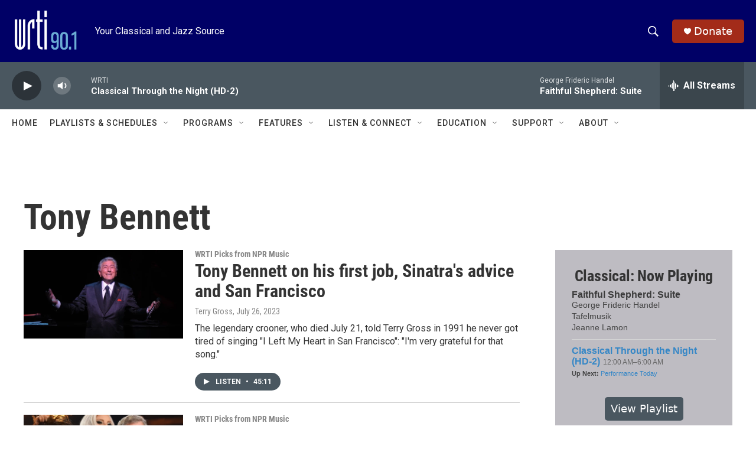

--- FILE ---
content_type: text/html; charset=utf-8
request_url: https://www.google.com/recaptcha/api2/aframe
body_size: 267
content:
<!DOCTYPE HTML><html><head><meta http-equiv="content-type" content="text/html; charset=UTF-8"></head><body><script nonce="DI9LQg0-_PNLI7sNehSaHQ">/** Anti-fraud and anti-abuse applications only. See google.com/recaptcha */ try{var clients={'sodar':'https://pagead2.googlesyndication.com/pagead/sodar?'};window.addEventListener("message",function(a){try{if(a.source===window.parent){var b=JSON.parse(a.data);var c=clients[b['id']];if(c){var d=document.createElement('img');d.src=c+b['params']+'&rc='+(localStorage.getItem("rc::a")?sessionStorage.getItem("rc::b"):"");window.document.body.appendChild(d);sessionStorage.setItem("rc::e",parseInt(sessionStorage.getItem("rc::e")||0)+1);localStorage.setItem("rc::h",'1769247487258');}}}catch(b){}});window.parent.postMessage("_grecaptcha_ready", "*");}catch(b){}</script></body></html>

--- FILE ---
content_type: text/javascript; charset=utf-8
request_url: https://api.composer.nprstations.org/v1/widget/53c7dca6e1c8c27e811ab2ae/now?bust=683408469&callback=jQuery17203120145014186184_1769247485773&format=jsonp&date=2026-01-24&times=true&_=1769247485978
body_size: 767
content:
/**/ typeof jQuery17203120145014186184_1769247485773 === 'function' && jQuery17203120145014186184_1769247485773("<!--NOW PLAYING WIDGET --><div class=\"whatson-block\"><div class=\"whatson-song group\"><ul><li class=\"whatson-songTitle\">Better Be Quiet Now</li><li class=\"whatson-songArtist\">Brad Mehldau</li><li class=\"whatson-composer\"></li><li class=\"whatson-ensembles\"></li><li class=\"whatson-conductor\"></li><li class=\"whatson-soloists\"></li><li class=\"whatson-songCommerce-now\"><ul class=\"active-now\"></ul></li></ul></div><div class=\"whatson-program\"><a href=\"https://www.wrti.org/programs/jazz-through-night\" target=\"_blank\" class=\"whatson-programName\">Jazz Through the Night</a><span>2:00 AM&#8211;6:00 AM</span></div><p><b>Up Next: </b><a href=\"https://www.wrti.org/programs/jazz-through-day\" target=\"_blank\">Jazz Through the Day (HD-2)</a></p></div>");

--- FILE ---
content_type: text/javascript; charset=utf-8
request_url: https://api.composer.nprstations.org/v1/widget/53c7dbe1e1c8b9c77b4b9b6e/now?bust=417766817&callback=jQuery17206025457973514765_1769247485656&format=jsonp&date=2026-01-24&times=true&_=1769247485952
body_size: 828
content:
/**/ typeof jQuery17206025457973514765_1769247485656 === 'function' && jQuery17206025457973514765_1769247485656("<!--NOW PLAYING WIDGET --><div class=\"whatson-block\"><div class=\"whatson-song group\"><ul><li class=\"whatson-songTitle\">Faithful Shepherd: Suite</li><li class=\"whatson-songArtist\"></li><li class=\"whatson-composer\">George Frideric Handel</li><li class=\"whatson-ensembles\">Tafelmusik</li><li class=\"whatson-conductor\">Jeanne Lamon</li><li class=\"whatson-soloists\"></li><li class=\"whatson-songCommerce-now\"><ul class=\"active-now\"></ul></li></ul></div><div class=\"whatson-program\"><a href=\"https://www.wrti.org/programs/classical-through-night-classical\" target=\"_blank\" class=\"whatson-programName\">Classical Through the Night (HD-2)</a><span>12:00 AM&#8211;6:00 AM</span></div><p><b>Up Next: </b><a href=\"https://www.wrti.org/show/performance-today-weekend\" target=\"_blank\">Performance Today</a></p></div>");